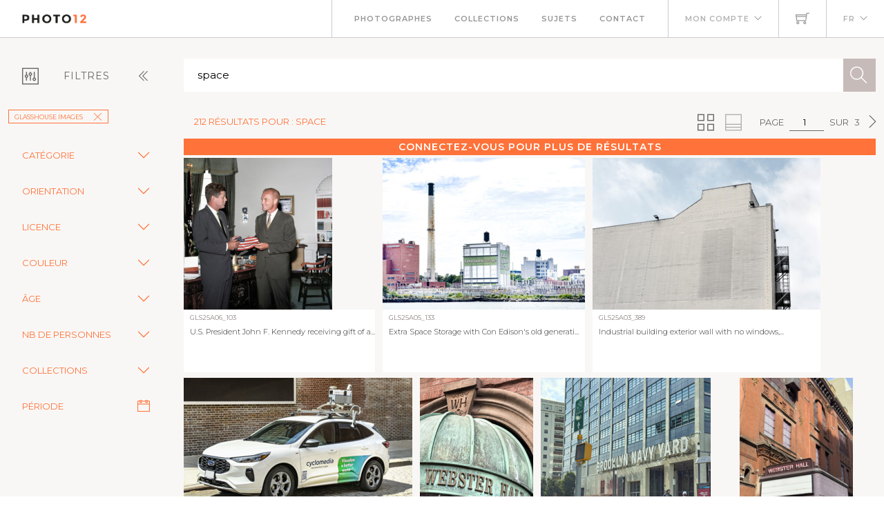

--- FILE ---
content_type: text/html; charset=utf-8
request_url: https://www.photo12.com/fr/images?search=space&col=gls
body_size: 114182
content:
<!DOCTYPE html>
<html lang="FR">
<head>
    <base href="/" />
    <meta charset="utf-8" />
    <meta http-equiv="X-UA-Compatible" content="IE=edge" />
    <meta name="viewport" content="width=device-width, initial-scale=1.0" />
    <title>space - GlassHouse Images - Photo12</title>
            <link rel="canonical" href="https://www.photo12.com/fr/images?search=space&amp;col=gls" />
        <link href='/css/fa.min.css?7g2x1&amp;v=h20CPZ0QyXlBuAw7A-KluUYx_3pK-c7lYEpqLTlxjYQ' rel='stylesheet'>
        <link href='/css/bootstrap.min.css?7g2x1&amp;v=wLz3iY_cO4e6vKZ4zRmo4-9XDpMcgKOvv_zEU3OMlRo' rel='stylesheet'>
        <link rel="icon" type="image/png" href="/img/faviconp12.sxiixckweo.png" />
        <link href="/css/themify-icons.min.css?7g2x1&amp;v=DBF2OaOKkDUQxp7LXKIpqHjOORAWgCiCMVqEK8E4FvI" rel="stylesheet" type="text/css" media="all" />
        <link href="/css/flexslider.css?7g2x1" rel="stylesheet" type="text/css" media="all" />
        <link href="/css/lightbox.css?7g2x1" rel="stylesheet" type="text/css" media="all" />
        <link href="/css/theme.css?7g2x1" rel="stylesheet" type="text/css" media="all" />
        <link href="/css/toastr.min.css?7g2x1" rel="stylesheet" type="text/css" media="all" />
        <link href="//fonts.googleapis.com/css?family=Montserrat:300,400,600,700" rel="stylesheet" type="text/css" />
        <link href='/css/custom.css?7g2x1' rel='stylesheet'>
        <link href='/css/p12.css?7g2x1' rel='stylesheet'>
    

    <script async src="https://www.googletagmanager.com/gtag/js?id=UA-17690445-1"></script>
    <script>
        window.dataLayer = window.dataLayer || [];
        function gtag() { dataLayer.push(arguments); }
        gtag('js', new Date());
        gtag('config', 'UA-17690445-1');
    </script>

        <script src="/js/jquery-3.5.1.min.js?7g2x1"></script>
        <script src="/js/jr_razor.js?7g2x1"></script>
    <script>
        Set_User_State('132079039157137.0.0');
        Context_Refresh = function (Count) { Update_Basket_Count(Count) };
    </script>
    <meta name="description" content="Recherche d&#x27;images multi-crit&#xE8;re" />


</head>
<body id="BODY" class="FR IMAGES">
    <div id="Warning_Div"></div>
    <script>
        var User_Is_Connected = false;
        var User_Lang = "FR";
        var User_Id = 0;
        function Check_Connected() {
            if (User_Is_Connected) return true;
            Open_Login_Form();
            return false;
        }
    </script>
    
<div class="nav-container">
    <nav class="absolute" data-fixed-at="100">
        <div class="nav-bar">
            <div class="module left baseli">
                <a href="/fr">
                    <img class="logo logo-light" alt="logo photo12.com" src="/img/logo-light.png" />
                    <img class="logo logo-dark" alt="logo photo12.com" src="/img/logo-dark.png" />
                    <span class="baseline noir">AGENCE PHOTOGRAPHIQUE</span>
                </a>
            </div>
            <div class="module widget-handle mobile-toggle right d-lg-none">
                <i class="ti-menu"></i>
            </div>
            <div class="module-group right">
                <div class="module left">
                    <ul class="menu">
                        <li>
                            <a href="/fr/photographs">Photographes</a>
                        </li>
                        <li>
                            <a href="/fr/collections">Collections</a>
                        </li>
                        <li>
                            <a href="/fr/sujets">Sujets</a>
                        </li>
                        <li>
                            <a href="/fr/contact">Contact</a>
                        </li>
                    </ul>
                </div>
                <!--end of menu module-->
                <div class="module widget-handle left">
                    <ul class="menu">
                        <li class="has-dropdown">
                                <a onclick="Open_Login_Form()">Mon compte</a>
                        </li>
                    </ul>
                </div>
                <div class="module widget-handle cart-widget-handle left">
                    <a href="javascript:Open_Login_Form()" rel="nofollow">
                        <div class="cart" id="Basket_Icon">
                            <i class="ti-shopping-cart"></i>
                            <span id='Basket_Count' class="label number hidden">0</span>
                        </div>
                    </a>
                </div>
                <div class="module widget-handle language left">
                    <ul class="menu">
                        <li class="has-dropdown">
                            <a>FR</a>
                            <ul>
                                    <li><a href="/en" data-language="English"> English</a></li>
                            </ul>
                        </li>
                    </ul>
                </div>
            </div>
        </div>
    </nav>
</div>
<script>
    function Update_Basket_Count(Count) {
        $('#Basket_Count').html(Count);
        if (Count == 0) {
            $('#Basket_Count').addClass("hidden");
        } else {
            $('#Basket_Count').removeClass("hidden");
        }
    }
    $(document).ready(function () { Run_User_State_Check(); });
</script>
<div class="main-container">
    <section class="page-title-4"></section>
    <section class="bg-secondary">
        <div class="container-fluid">
            <div class="row" id="filter_div">
                <div class="col-2 toggle-filter">
                    <button class="btn" type="button" data-bs-toggle="collapse" data-bs-target="#Side_Filter" id="Toggle_Filter">
                        <i class="ti-panel"></i><span class="text-center">Filtres</span>
                        <i class="angle ti-angle-double-left"></i>
                    </button>
                </div>
                <div class="col" id="isearch_div">
                    <div class="halves form-accueil">
                        <input type="text" id="C_Search" class="mb0 recherche " onkeypress="Search_KeyPress()" value="space" placeholder="Recherche en fran&#xE7;ais ou en anglais" />
                        <button class="btn btn-lg btn-icon btn-filled" onclick="Search_Text()"><i class="ti-search"></i></button>
                    </div>
                </div>
            </div>
        </div>
        <div class="container-fluid">
            <div class="row">
                <div class="col-2 collapse collapse-horizontal show" id="Side_Filter">
                    <div class="row">
                        <div class="col-sm-12">
                            <ul class="tags float-start">
                                                    <li><a class='btn btn-sm filtre' onclick="Remove_Coll('gls')">GlassHouse Images<i class='ti-close'></i></a></li>

                            </ul>
                        </div>
                    </div>

                    <div class="row">
                        <div class="col-sm-12">
                            <div class="row rech-ligne-2">
                                    <div class="accordion" id="F_CAT">
                                        <div class="accordion-item">
                                            <div class="accordion-header">
                                                <div class="accordion-button collapsed" type="button" data-bs-toggle="collapse" data-bs-target="#Filter_CAT" aria-controls="Filter_CAT">
                                                    Cat&#xE9;gorie
                                                </div>
                                            </div>
                                            <div id="Filter_CAT" class="accordion-collapse collapse " data-bs-parent="#F_CAT">
                                                <div class="accordion-body d-flex flex-column">
                                                        <div>
                                                            <input class="form-check-input" type="checkbox" value="CIN" id=F_CAT_CIN  onchange="Search_Option('CAT', this)" >
                                                            <label class="form-check-label" for="F_CAT_CIN">Cin&#xE9;ma</label>
                                                        </div>
                                                        <div>
                                                            <input class="form-check-input" type="checkbox" value="CEL" id=F_CAT_CEL  onchange="Search_Option('CAT', this)" >
                                                            <label class="form-check-label" for="F_CAT_CEL">Personnalit&#xE9;s</label>
                                                        </div>
                                                        <div>
                                                            <input class="form-check-input" type="checkbox" value="HIS" id=F_CAT_HIS  onchange="Search_Option('CAT', this)" >
                                                            <label class="form-check-label" for="F_CAT_HIS">Histoire</label>
                                                        </div>
                                                        <div>
                                                            <input class="form-check-input" type="checkbox" value="ART" id=F_CAT_ART  onchange="Search_Option('CAT', this)" >
                                                            <label class="form-check-label" for="F_CAT_ART">Art</label>
                                                        </div>
                                                        <div>
                                                            <input class="form-check-input" type="checkbox" value="ILL" id=F_CAT_ILL  onchange="Search_Option('CAT', this)" >
                                                            <label class="form-check-label" for="F_CAT_ILL">Illustration</label>
                                                        </div>
                                                </div>
                                            </div>
                                        </div>
                                    </div>
                                    <div class="accordion" id="F_FMT">
                                        <div class="accordion-item">
                                            <div class="accordion-header">
                                                <div class="accordion-button collapsed" type="button" data-bs-toggle="collapse" data-bs-target="#Filter_FMT" aria-controls="Filter_FMT">
                                                    Orientation
                                                </div>
                                            </div>
                                            <div id="Filter_FMT" class="accordion-collapse collapse " data-bs-parent="#F_FMT">
                                                <div class="accordion-body d-flex flex-column">
                                                        <div>
                                                            <input class="form-check-input" type="checkbox" value="OV" id=F_FMT_OV  onchange="Search_Option('FMT', this)" >
                                                            <label class="form-check-label" for="F_FMT_OV">Vertical</label>
                                                        </div>
                                                        <div>
                                                            <input class="form-check-input" type="checkbox" value="OPV" id=F_FMT_OPV  onchange="Search_Option('FMT', this)" >
                                                            <label class="form-check-label" for="F_FMT_OPV">Pano. vertical</label>
                                                        </div>
                                                        <div>
                                                            <input class="form-check-input" type="checkbox" value="OH" id=F_FMT_OH  onchange="Search_Option('FMT', this)" >
                                                            <label class="form-check-label" for="F_FMT_OH">Horizontal</label>
                                                        </div>
                                                        <div>
                                                            <input class="form-check-input" type="checkbox" value="OPH" id=F_FMT_OPH  onchange="Search_Option('FMT', this)" >
                                                            <label class="form-check-label" for="F_FMT_OPH">Pano. horizontal</label>
                                                        </div>
                                                        <div>
                                                            <input class="form-check-input" type="checkbox" value="OC" id=F_FMT_OC  onchange="Search_Option('FMT', this)" >
                                                            <label class="form-check-label" for="F_FMT_OC">Carr&#xE9;</label>
                                                        </div>
                                                </div>
                                            </div>
                                        </div>
                                    </div>
                                    <div class="accordion" id="F_LIC">
                                        <div class="accordion-item">
                                            <div class="accordion-header">
                                                <div class="accordion-button collapsed" type="button" data-bs-toggle="collapse" data-bs-target="#Filter_LIC" aria-controls="Filter_LIC">
                                                    Licence
                                                </div>
                                            </div>
                                            <div id="Filter_LIC" class="accordion-collapse collapse " data-bs-parent="#F_LIC">
                                                <div class="accordion-body d-flex flex-column">
                                                        <div>
                                                            <input class="form-check-input" type="checkbox" value="RF" id=F_LIC_RF  onchange="Search_Option('LIC', this)" >
                                                            <label class="form-check-label" for="F_LIC_RF">Libre de droits</label>
                                                        </div>
                                                        <div>
                                                            <input class="form-check-input" type="checkbox" value="RM" id=F_LIC_RM  onchange="Search_Option('LIC', this)" >
                                                            <label class="form-check-label" for="F_LIC_RM">Droits g&#xE9;r&#xE9;s</label>
                                                        </div>
                                                        <div>
                                                            <input class="form-check-input" type="checkbox" value="MR" id=F_LIC_MR  onchange="Search_Option('LIC', this)" >
                                                            <label class="form-check-label" for="F_LIC_MR">Model release</label>
                                                        </div>
                                                        <div>
                                                            <input class="form-check-input" type="checkbox" value="PR" id=F_LIC_PR  onchange="Search_Option('LIC', this)" >
                                                            <label class="form-check-label" for="F_LIC_PR">Property release</label>
                                                        </div>
                                                </div>
                                            </div>
                                        </div>
                                    </div>
                                    <div class="accordion" id="F_STY">
                                        <div class="accordion-item">
                                            <div class="accordion-header">
                                                <div class="accordion-button collapsed" type="button" data-bs-toggle="collapse" data-bs-target="#Filter_STY" aria-controls="Filter_STY">
                                                    Couleur
                                                </div>
                                            </div>
                                            <div id="Filter_STY" class="accordion-collapse collapse " data-bs-parent="#F_STY">
                                                <div class="accordion-body d-flex flex-column">
                                                        <div>
                                                            <input class="form-check-input" type="checkbox" value="CC" id=F_STY_CC  onchange="Search_Option('STY', this)" >
                                                            <label class="form-check-label" for="F_STY_CC">Couleur</label>
                                                        </div>
                                                        <div>
                                                            <input class="form-check-input" type="checkbox" value="CN" id=F_STY_CN  onchange="Search_Option('STY', this)" >
                                                            <label class="form-check-label" for="F_STY_CN">Noir et blanc</label>
                                                        </div>
                                                </div>
                                            </div>
                                        </div>
                                    </div>
                                    <div class="accordion" id="F_AGE">
                                        <div class="accordion-item">
                                            <div class="accordion-header">
                                                <div class="accordion-button collapsed" type="button" data-bs-toggle="collapse" data-bs-target="#Filter_AGE" aria-controls="Filter_AGE">
                                                    &#xC2;ge
                                                </div>
                                            </div>
                                            <div id="Filter_AGE" class="accordion-collapse collapse " data-bs-parent="#F_AGE">
                                                <div class="accordion-body d-flex flex-column">
                                                        <div>
                                                            <input class="form-check-input" type="checkbox" value="APBEBE" id=F_AGE_APBEBE  onchange="Search_Option('AGE', this)" >
                                                            <label class="form-check-label" for="F_AGE_APBEBE">B&#xE9;b&#xE9;</label>
                                                        </div>
                                                        <div>
                                                            <input class="form-check-input" type="checkbox" value="APENF" id=F_AGE_APENF  onchange="Search_Option('AGE', this)" >
                                                            <label class="form-check-label" for="F_AGE_APENF">Enfant</label>
                                                        </div>
                                                        <div>
                                                            <input class="form-check-input" type="checkbox" value="APADO" id=F_AGE_APADO  onchange="Search_Option('AGE', this)" >
                                                            <label class="form-check-label" for="F_AGE_APADO">Adolescent</label>
                                                        </div>
                                                        <div>
                                                            <input class="form-check-input" type="checkbox" value="APADU" id=F_AGE_APADU  onchange="Search_Option('AGE', this)" >
                                                            <label class="form-check-label" for="F_AGE_APADU">Adulte</label>
                                                        </div>
                                                        <div>
                                                            <input class="form-check-input" type="checkbox" value="APSEN" id=F_AGE_APSEN  onchange="Search_Option('AGE', this)" >
                                                            <label class="form-check-label" for="F_AGE_APSEN">Senior</label>
                                                        </div>
                                                </div>
                                            </div>
                                        </div>
                                    </div>
                                    <div class="accordion" id="F_PRS">
                                        <div class="accordion-item">
                                            <div class="accordion-header">
                                                <div class="accordion-button collapsed" type="button" data-bs-toggle="collapse" data-bs-target="#Filter_PRS" aria-controls="Filter_PRS">
                                                    Nb de personnes
                                                </div>
                                            </div>
                                            <div id="Filter_PRS" class="accordion-collapse collapse " data-bs-parent="#F_PRS">
                                                <div class="accordion-body d-flex flex-column">
                                                        <div>
                                                            <input class="form-check-input" type="checkbox" value="NP0" id=F_PRS_NP0  onchange="Search_Option('PRS', this)" >
                                                            <label class="form-check-label" for="F_PRS_NP0">Aucune</label>
                                                        </div>
                                                        <div>
                                                            <input class="form-check-input" type="checkbox" value="NP1" id=F_PRS_NP1  onchange="Search_Option('PRS', this)" >
                                                            <label class="form-check-label" for="F_PRS_NP1">1</label>
                                                        </div>
                                                        <div>
                                                            <input class="form-check-input" type="checkbox" value="NP2" id=F_PRS_NP2  onchange="Search_Option('PRS', this)" >
                                                            <label class="form-check-label" for="F_PRS_NP2">2</label>
                                                        </div>
                                                        <div>
                                                            <input class="form-check-input" type="checkbox" value="NP3" id=F_PRS_NP3  onchange="Search_Option('PRS', this)" >
                                                            <label class="form-check-label" for="F_PRS_NP3">3</label>
                                                        </div>
                                                        <div>
                                                            <input class="form-check-input" type="checkbox" value="NP4" id=F_PRS_NP4  onchange="Search_Option('PRS', this)" >
                                                            <label class="form-check-label" for="F_PRS_NP4">4</label>
                                                        </div>
                                                        <div>
                                                            <input class="form-check-input" type="checkbox" value="NP5" id=F_PRS_NP5  onchange="Search_Option('PRS', this)" >
                                                            <label class="form-check-label" for="F_PRS_NP5">Plus</label>
                                                        </div>
                                                </div>
                                            </div>
                                        </div>
                                    </div>
                                    <div class="accordion" id="F_ENG">
                                        <div class="accordion-item">
                                            <div class="accordion-header">
                                                <div class="accordion-button collapsed" type="button" data-bs-toggle="collapse" data-bs-target="#Filter_ENG" aria-controls="Filter_ENG">
                                                    Collections
                                                </div>
                                            </div>
                                            <div id="Filter_ENG" class="accordion-collapse collapse " data-bs-parent="#F_ENG">
                                                <div class="accordion-body d-flex flex-column">
                                                        <div>
                                                            <input class="form-check-input" type="checkbox" value="P12" id=F_ENG_P12  onchange="Search_Option('ENG', this)" >
                                                            <label class="form-check-label" for="F_ENG_P12">Photo12</label>
                                                        </div>
                                                        <div>
                                                            <input class="form-check-input" type="checkbox" value="LMY" id=F_ENG_LMY  onchange="Search_Option('ENG', this)" >
                                                            <label class="form-check-label" for="F_ENG_LMY">Alamy</label>
                                                        </div>
                                                </div>
                                            </div>
                                        </div>
                                    </div>
                                <div class="accordion">
                                    <div class="accordion-item">
                                        <div class="accordion-button no-icon" type="button" onclick="Show_Modal('search_dates_modal')">
                                            <span>P&#xE9;riode</span>
                                            <i class="ti-calendar"></i>
                                        </div>
                                    </div>
                                </div>
                            </div>
                        </div>
                    </div>
                </div>
                <div class="col">
                    <div class="container-fluid p-0">
                        <div id="results_div">
                                
<div ID="P_Results">
        <div class="row">
            <div class="rech-ligne-result">
                <div class="resultats">
                        <h1>212 r&#xE9;sultats pour : space</h1>
                </div>
                <div style="display:inline-flex">
                        <div>
        <ul class="pagination-agence">
            <li>
                Page
            </li>
            <li>
                <div class="form-pagin">
                    <input type="text" class="input-pagin" placeholder="1" onkeypress="Page_KeyPress($(this).val())" onclick="this.focus()" form="none" value="1">
                </div>
            </li>
            <li>
                sur
            </li>
            <li>
                3
            </li>
                <li>
                    <button type="button" onclick="Goto_Page(2)"><i class="ti-angle-right"></i></button>
                </li>
        </ul>
                            <ul class="pagination-agence">
                                <li>
                                    <button type="button" onclick="Set_Page_Style(1)" ><i class="ti-view-grid double"></i></button>
                                </li>
                                <li></li>
                                <li>
                                    <button type="button" onclick="Set_Page_Style(0)" disabled><i class="ti-layout-accordion-merged double"></i></button>
                                </li>
                                <li></li>
                            </ul>
                        </div>
                </div>
            </div>
        </div>
            <div class="more-connected" onclick="Open_Login_Form()">Connectez-vous pour plus de r&#xE9;sultats</div>
        <!--GRILLE RECHERCHE-->
        <div class="row">
            <div class="col-sm-12 " id="pic-grid">
                <div class="grille-recherche1">
                        <div class="item-recherche pic-item" data-code="GLS25A06_103.JPG" zoom-data="GLS25A06_103.JPG">
        <a href="/fr/image/gls25a06_103" target="DETAIL" rel="nofollow">
        <div class="vign " style="min-width:146px">
            <img alt="U.S. President John F. Kennedy receiving gift of an American flag from astronaut Lieutenant Colonel" src="https://lres.photo12.com/th/t-gls25a06_103.jpg" height="220" loading="lazy" />

        </div>
        </a>
        <div class="inner" onclick="Check_Connected()">
            <div class="reference">
                GLS25A06_103
            </div>
            <div class="titre">
                <h2>U.S. President John F. Kennedy receiving gift of a...</h2>
            </div>
        </div>
</div>

                        <div class="item-recherche pic-item" data-code="GLS25A05_133.JPG" zoom-data="GLS25A05_133.JPG">
        <a href="/fr/image/gls25a05_133" target="DETAIL" rel="nofollow">
        <div class="vign " style="min-width:146px">
            <img alt="Extra Space Storage with Con Edison&#x27;s old generating station, soon to be its Brooklyn Clean Energy" src="https://lres.photo12.com/th/t-gls25a05_133.jpg" height="220" loading="lazy" />

        </div>
        </a>
        <div class="inner" onclick="Check_Connected()">
            <div class="reference">
                GLS25A05_133
            </div>
            <div class="titre">
                <h2>Extra Space Storage with Con Edison&#x27;s old generati...</h2>
            </div>
        </div>
</div>

                        <div class="item-recherche pic-item" data-code="GLS25A03_389.JPG" zoom-data="GLS25A03_389.JPG">
        <a href="/fr/image/gls25a03_389" target="DETAIL" rel="nofollow">
        <div class="vign " style="min-width:146px">
            <img alt="Industrial building exterior wall with no windows, 431 South Fairfax Avenue, Los Angeles" src="https://lres.photo12.com/th/t-gls25a03_389.jpg" height="220" loading="lazy" />

        </div>
        </a>
        <div class="inner" onclick="Check_Connected()">
            <div class="reference">
                GLS25A03_389
            </div>
            <div class="titre">
                <h2>Industrial building exterior wall with no windows,...</h2>
            </div>
        </div>
</div>

                        <div class="item-recherche pic-item" data-code="GLS25A03_443.JPG" zoom-data="GLS25A03_443.JPG">
        <a href="/fr/image/gls25a03_443" target="DETAIL" rel="nofollow">
        <div class="vign " style="min-width:146px">
            <img alt="Cyclomedia car with camera equipment on roof used for capturing visual data from public spaces, New York City" src="https://lres.photo12.com/th/t-gls25a03_443.jpg" height="220" loading="lazy" />

        </div>
        </a>
        <div class="inner" onclick="Check_Connected()">
            <div class="reference">
                GLS25A03_443
            </div>
            <div class="titre">
                <h2>Cyclomedia car with camera equipment on roof used ...</h2>
            </div>
        </div>
</div>

                        <div class="item-recherche pic-item" data-code="GLS25A03_408.JPG" zoom-data="GLS25A03_408.JPG">
        <a href="/fr/image/gls25a03_408" target="DETAIL" rel="nofollow">
        <div class="vign " style="min-width:146px">
            <img alt="Webster Hall, New York City" src="https://lres.photo12.com/th/t-gls25a03_408.jpg" height="220" loading="lazy" />

        </div>
        </a>
        <div class="inner" onclick="Check_Connected()">
            <div class="reference">
                GLS25A03_408
            </div>
            <div class="titre">
                <h2>Webster Hall, New York City</h2>
            </div>
        </div>
</div>

                        <div class="item-recherche pic-item" data-code="GLS25A03_310.JPG" zoom-data="GLS25A03_310.JPG">
        <a href="/fr/image/gls25a03_310" target="DETAIL" rel="nofollow">
        <div class="vign " style="min-width:146px">
            <img alt="Brooklyn Navy Yard, Building 77, building exterior and street scene, Brooklyn, New York City" src="https://lres.photo12.com/th/t-gls25a03_310.jpg" height="220" loading="lazy" />

        </div>
        </a>
        <div class="inner" onclick="Check_Connected()">
            <div class="reference">
                GLS25A03_310
            </div>
            <div class="titre">
                <h2>Brooklyn Navy Yard, Building 77, building exterior...</h2>
            </div>
        </div>
</div>

                        <div class="item-recherche pic-item" data-code="GLS25A03_407.JPG" zoom-data="GLS25A03_407.JPG">
        <a href="/fr/image/gls25a03_407" target="DETAIL" rel="nofollow">
        <div class="vign " style="min-width:146px">
            <img alt="Webster Hall, New York City" src="https://lres.photo12.com/th/t-gls25a03_407.jpg" height="220" loading="lazy" />

        </div>
        </a>
        <div class="inner" onclick="Check_Connected()">
            <div class="reference">
                GLS25A03_407
            </div>
            <div class="titre">
                <h2>Webster Hall, New York City</h2>
            </div>
        </div>
</div>

                        <div class="item-recherche pic-item" data-code="GLS25A03_460.JPG" zoom-data="GLS25A03_460.JPG">
        <a href="/fr/image/gls25a03_460" target="DETAIL" rel="nofollow">
        <div class="vign " style="min-width:146px">
            <img alt="Apple Store Training Space, Brooklyn, NY, USA" src="https://lres.photo12.com/th/t-gls25a03_460.jpg" height="220" loading="lazy" />

        </div>
        </a>
        <div class="inner" onclick="Check_Connected()">
            <div class="reference">
                GLS25A03_460
            </div>
            <div class="titre">
                <h2>Apple Store Training Space, Brooklyn, NY, USA</h2>
            </div>
        </div>
</div>

                        <div class="item-recherche pic-item" data-code="GLS25A03_277.JPG" zoom-data="GLS25A03_277.JPG">
        <a href="/fr/image/gls25a03_277" target="DETAIL" rel="nofollow">
        <div class="vign " style="min-width:146px">
            <img alt="Javits Center, rear building exterior detail, 12th Avenue, New York City" src="https://lres.photo12.com/th/t-gls25a03_277.jpg" height="220" loading="lazy" />

        </div>
        </a>
        <div class="inner" onclick="Check_Connected()">
            <div class="reference">
                GLS25A03_277
            </div>
            <div class="titre">
                <h2>Javits Center, rear building exterior detail, 12th...</h2>
            </div>
        </div>
</div>

                        <div class="item-recherche pic-item" data-code="GLS25A03_278.JPG" zoom-data="GLS25A03_278.JPG">
        <a href="/fr/image/gls25a03_278" target="DETAIL" rel="nofollow">
        <div class="vign " style="min-width:146px">
            <img alt="Javits Center, rear building exterior, 12th Avenue, New York City" src="https://lres.photo12.com/th/t-gls25a03_278.jpg" height="220" loading="lazy" />

        </div>
        </a>
        <div class="inner" onclick="Check_Connected()">
            <div class="reference">
                GLS25A03_278
            </div>
            <div class="titre">
                <h2>Javits Center, rear building exterior, 12th Avenue...</h2>
            </div>
        </div>
</div>

                        <div class="item-recherche pic-item" data-code="GLS25A04_150.JPG" zoom-data="GLS25A04_150.JPG">
        <a href="/fr/image/gls25a04_150" target="DETAIL" rel="nofollow">
        <div class="vign " style="min-width:146px">
            <img alt="Jazz at Lincoln Center sign attached to awning  at entrance to The Shops at Columbus Circle, Manhattan, New York City" src="https://lres.photo12.com/th/t-gls25a04_150.jpg" height="220" loading="lazy" />

        </div>
        </a>
        <div class="inner" onclick="Check_Connected()">
            <div class="reference">
                GLS25A04_150
            </div>
            <div class="titre">
                <h2>Jazz at Lincoln Center sign attached to awning  at...</h2>
            </div>
        </div>
</div>

                        <div class="item-recherche pic-item" data-code="GLS25A04_031.JPG" zoom-data="GLS25A04_031.JPG">
        <a href="/fr/image/gls25a04_031" target="DETAIL" rel="nofollow">
        <div class="vign " style="min-width:146px">
            <img alt="Equinox and WeWork, Boston" src="https://lres.photo12.com/th/t-gls25a04_031.jpg" height="220" loading="lazy" />

        </div>
        </a>
        <div class="inner" onclick="Check_Connected()">
            <div class="reference">
                GLS25A04_031
            </div>
            <div class="titre">
                <h2>Equinox and WeWork, Boston</h2>
            </div>
        </div>
</div>

                        <div class="item-recherche pic-item" data-code="GLS25A04_229.JPG" zoom-data="GLS25A04_229.JPG">
        <a href="/fr/image/gls25a04_229" target="DETAIL" rel="nofollow">
        <div class="vign " style="min-width:146px">
            <img alt="Low angle view of underside of vintage airplane, National Air and Space Museum, Washington, DC, USA" src="https://lres.photo12.com/th/t-gls25a04_229.jpg" height="220" loading="lazy" />

        </div>
        </a>
        <div class="inner" onclick="Check_Connected()">
            <div class="reference">
                GLS25A04_229
            </div>
            <div class="titre">
                <h2>Low angle view of underside of vintage airplane, N...</h2>
            </div>
        </div>
</div>

                        <div class="item-recherche pic-item" data-code="GLS25A02_460.JPG" zoom-data="GLS25A02_460.JPG">
        <a href="/fr/image/gls25a02_460" target="DETAIL" rel="nofollow">
        <div class="vign " style="min-width:146px">
            <img alt="Field of invasive Mustard plants in bloom, Upper Las Virgenes Canyon Open Space Preserve, Calabasas, California, USA" src="https://lres.photo12.com/th/t-gls25a02_460.jpg" height="220" loading="lazy" />

        </div>
        </a>
        <div class="inner" onclick="Check_Connected()">
            <div class="reference">
                GLS25A02_460
            </div>
            <div class="titre">
                <h2>Field of invasive Mustard plants in bloom, Upper L...</h2>
            </div>
        </div>
</div>

                        <div class="item-recherche pic-item" data-code="GLS25A02_459.JPG" zoom-data="GLS25A02_459.JPG">
        <a href="/fr/image/gls25a02_459" target="DETAIL" rel="nofollow">
        <div class="vign " style="min-width:146px">
            <img alt="Field of invasive Mustard plants in bloom, Upper Las Virgenes Canyon Open Space Preserve, Calabasas, California, USA" src="https://lres.photo12.com/th/t-gls25a02_459.jpg" height="220" loading="lazy" />

        </div>
        </a>
        <div class="inner" onclick="Check_Connected()">
            <div class="reference">
                GLS25A02_459
            </div>
            <div class="titre">
                <h2>Field of invasive Mustard plants in bloom, Upper L...</h2>
            </div>
        </div>
</div>

                        <div class="item-recherche pic-item" data-code="GLS25A02_171.JPG" zoom-data="GLS25A02_171.JPG">
        <a href="/fr/image/gls25a02_171" target="DETAIL" rel="nofollow">
        <div class="vign " style="min-width:146px">
            <img alt="Mets House NYC, pop-up store and activities space, building exterior, New York City, New York, USA" src="https://lres.photo12.com/th/t-gls25a02_171.jpg" height="220" loading="lazy" />

        </div>
        </a>
        <div class="inner" onclick="Check_Connected()">
            <div class="reference">
                GLS25A02_171
            </div>
            <div class="titre">
                <h2>Mets House NYC, pop-up store and activities space,...</h2>
            </div>
        </div>
</div>

                        <div class="item-recherche pic-item" data-code="GLS25A02_170.JPG" zoom-data="GLS25A02_170.JPG">
        <a href="/fr/image/gls25a02_170" target="DETAIL" rel="nofollow">
        <div class="vign " style="min-width:146px">
            <img alt="Mets House NYC, pop-up store and activities space, building exterior detail of blue &amp; orange logo," src="https://lres.photo12.com/th/t-gls25a02_170.jpg" height="220" loading="lazy" />

        </div>
        </a>
        <div class="inner" onclick="Check_Connected()">
            <div class="reference">
                GLS25A02_170
            </div>
            <div class="titre">
                <h2>Mets House NYC, pop-up store and activities space,...</h2>
            </div>
        </div>
</div>

                        <div class="item-recherche pic-item" data-code="GLS25A02_079.JPG" zoom-data="GLS25A02_079.JPG">
        <a href="/fr/image/gls25a02_079" target="DETAIL" rel="nofollow">
        <div class="vign " style="min-width:146px">
            <img alt="Music concert, Brooklyn Steel, Williamsburg, Brooklyn, New York, USA" src="https://lres.photo12.com/th/t-gls25a02_079.jpg" height="220" loading="lazy" />

        </div>
        </a>
        <div class="inner" onclick="Check_Connected()">
            <div class="reference">
                GLS25A02_079
            </div>
            <div class="titre">
                <h2>Music concert, Brooklyn Steel, Williamsburg, Brook...</h2>
            </div>
        </div>
</div>

                        <div class="item-recherche pic-item" data-code="GLS25A02_169.JPG" zoom-data="GLS25A02_169.JPG">
        <a href="/fr/image/gls25a02_169" target="DETAIL" rel="nofollow">
        <div class="vign " style="min-width:146px">
            <img alt="Mets House NYC, pop-up store and activities space, building exterior detail of blue and orange" src="https://lres.photo12.com/th/t-gls25a02_169.jpg" height="220" loading="lazy" />

        </div>
        </a>
        <div class="inner" onclick="Check_Connected()">
            <div class="reference">
                GLS25A02_169
            </div>
            <div class="titre">
                <h2>Mets House NYC, pop-up store and activities space,...</h2>
            </div>
        </div>
</div>

                        <div class="item-recherche pic-item" data-code="GLS25A02_168.JPG" zoom-data="GLS25A02_168.JPG">
        <a href="/fr/image/gls25a02_168" target="DETAIL" rel="nofollow">
        <div class="vign " style="min-width:146px">
            <img alt="Mets House NYC, pop-up store and activities space, building exterior detail of orange and blue" src="https://lres.photo12.com/th/t-gls25a02_168.jpg" height="220" loading="lazy" />

        </div>
        </a>
        <div class="inner" onclick="Check_Connected()">
            <div class="reference">
                GLS25A02_168
            </div>
            <div class="titre">
                <h2>Mets House NYC, pop-up store and activities space,...</h2>
            </div>
        </div>
</div>

                        <div class="item-recherche pic-item" data-code="GLS25A02_154.JPG" zoom-data="GLS25A02_154.JPG">
        <a href="/fr/image/gls25a02_154" target="DETAIL" rel="nofollow">
        <div class="vign " style="min-width:146px">
            <img alt="Capital One Cafe, building exterior and company sign, New York City, New York, USA" src="https://lres.photo12.com/th/t-gls25a02_154.jpg" height="220" loading="lazy" />

        </div>
        </a>
        <div class="inner" onclick="Check_Connected()">
            <div class="reference">
                GLS25A02_154
            </div>
            <div class="titre">
                <h2>Capital One Cafe, building exterior and company si...</h2>
            </div>
        </div>
</div>

                        <div class="item-recherche pic-item" data-code="GLS25A02_155.JPG" zoom-data="GLS25A02_155.JPG">
        <a href="/fr/image/gls25a02_155" target="DETAIL" rel="nofollow">
        <div class="vign " style="min-width:146px">
            <img alt="Capital One Cafe, building exterior and company sign, New York City, New York, USA" src="https://lres.photo12.com/th/t-gls25a02_155.jpg" height="220" loading="lazy" />

        </div>
        </a>
        <div class="inner" onclick="Check_Connected()">
            <div class="reference">
                GLS25A02_155
            </div>
            <div class="titre">
                <h2>Capital One Cafe, building exterior and company si...</h2>
            </div>
        </div>
</div>

                        <div class="item-recherche pic-item" data-code="GLS25A02_062.JPG" zoom-data="GLS25A02_062.JPG">
        <a href="/fr/image/gls25a02_062" target="DETAIL" rel="nofollow">
        <div class="vign " style="min-width:146px">
            <img alt="Packed Suitcase" src="https://lres.photo12.com/th/t-gls25a02_062.jpg" height="220" loading="lazy" />

        </div>
        </a>
        <div class="inner" onclick="Check_Connected()">
            <div class="reference">
                GLS25A02_062
            </div>
            <div class="titre">
                <h2>Packed Suitcase</h2>
            </div>
        </div>
</div>

                        <div class="item-recherche pic-item" data-code="GLS25A02_115.JPG" zoom-data="GLS25A02_115.JPG">
        <a href="/fr/image/gls25a02_115" target="DETAIL" rel="nofollow">
        <div class="vign " style="min-width:146px">
            <img alt="Capital One Cafe, building exterior and company sign, New York City, New York, USA" src="https://lres.photo12.com/th/t-gls25a02_115.jpg" height="220" loading="lazy" />

        </div>
        </a>
        <div class="inner" onclick="Check_Connected()">
            <div class="reference">
                GLS25A02_115
            </div>
            <div class="titre">
                <h2>Capital One Cafe, building exterior and company si...</h2>
            </div>
        </div>
</div>

                        <div class="item-recherche pic-item" data-code="GLS25A02_114.JPG" zoom-data="GLS25A02_114.JPG">
        <a href="/fr/image/gls25a02_114" target="DETAIL" rel="nofollow">
        <div class="vign " style="min-width:146px">
            <img alt="Capital One Cafe, close-up of building exterior and company sign, New York City, New York, USA" src="https://lres.photo12.com/th/t-gls25a02_114.jpg" height="220" loading="lazy" />

        </div>
        </a>
        <div class="inner" onclick="Check_Connected()">
            <div class="reference">
                GLS25A02_114
            </div>
            <div class="titre">
                <h2>Capital One Cafe, close-up of building exterior an...</h2>
            </div>
        </div>
</div>

                        <div class="item-recherche pic-item" data-code="GLS25A02_153.JPG" zoom-data="GLS25A02_153.JPG">
        <a href="/fr/image/gls25a02_153" target="DETAIL" rel="nofollow">
        <div class="vign " style="min-width:146px">
            <img alt="Capital One Cafe, building exterior and sidewalk scene, New York City, New York, USA" src="https://lres.photo12.com/th/t-gls25a02_153.jpg" height="220" loading="lazy" />

        </div>
        </a>
        <div class="inner" onclick="Check_Connected()">
            <div class="reference">
                GLS25A02_153
            </div>
            <div class="titre">
                <h2>Capital One Cafe, building exterior and sidewalk s...</h2>
            </div>
        </div>
</div>

                        <div class="item-recherche pic-item" data-code="GLS25A02_152.JPG" zoom-data="GLS25A02_152.JPG">
        <a href="/fr/image/gls25a02_152" target="DETAIL" rel="nofollow">
        <div class="vign " style="min-width:146px">
            <img alt="Capital One Cafe, building exterior and company sign, New York City, New York, USA" src="https://lres.photo12.com/th/t-gls25a02_152.jpg" height="220" loading="lazy" />

        </div>
        </a>
        <div class="inner" onclick="Check_Connected()">
            <div class="reference">
                GLS25A02_152
            </div>
            <div class="titre">
                <h2>Capital One Cafe, building exterior and company si...</h2>
            </div>
        </div>
</div>

                        <div class="item-recherche pic-item" data-code="GLS25A02_083.JPG" zoom-data="GLS25A02_083.JPG">
        <a href="/fr/image/gls25a02_083" target="DETAIL" rel="nofollow">
        <div class="vign " style="min-width:146px">
            <img alt="Idles Concert at Forest Hills Stadium, Queens, NY, USA" src="https://lres.photo12.com/th/t-gls25a02_083.jpg" height="220" loading="lazy" />

        </div>
        </a>
        <div class="inner" onclick="Check_Connected()">
            <div class="reference">
                GLS25A02_083
            </div>
            <div class="titre">
                <h2>Idles Concert at Forest Hills Stadium, Queens, NY,...</h2>
            </div>
        </div>
</div>

                        <div class="item-recherche pic-item" data-code="GLS25A02_173.JPG" zoom-data="GLS25A02_173.JPG">
        <a href="/fr/image/gls25a02_173" target="DETAIL" rel="nofollow">
        <div class="vign " style="min-width:146px">
            <img alt="Mets House NYC, pop-up store and activities space, building exterior with group of people standing" src="https://lres.photo12.com/th/t-gls25a02_173.jpg" height="220" loading="lazy" />

        </div>
        </a>
        <div class="inner" onclick="Check_Connected()">
            <div class="reference">
                GLS25A02_173
            </div>
            <div class="titre">
                <h2>Mets House NYC, pop-up store and activities space,...</h2>
            </div>
        </div>
</div>

                        <div class="item-recherche pic-item" data-code="GLS25A02_172.JPG" zoom-data="GLS25A02_172.JPG">
        <a href="/fr/image/gls25a02_172" target="DETAIL" rel="nofollow">
        <div class="vign " style="min-width:146px">
            <img alt="Mets House NYC, pop-up store and activities space, building exterior detail of orange and blue" src="https://lres.photo12.com/th/t-gls25a02_172.jpg" height="220" loading="lazy" />

        </div>
        </a>
        <div class="inner" onclick="Check_Connected()">
            <div class="reference">
                GLS25A02_172
            </div>
            <div class="titre">
                <h2>Mets House NYC, pop-up store and activities space,...</h2>
            </div>
        </div>
</div>

                        <div class="item-recherche pic-item" data-code="GLS25A01_044.JPG" zoom-data="GLS25A01_044.JPG">
        <a href="/fr/image/gls25a01_044" target="DETAIL" rel="nofollow">
        <div class="vign " style="min-width:146px">
            <img alt="Handmade items and honey at Farmers Market" src="https://lres.photo12.com/th/t-gls25a01_044.jpg" height="220" loading="lazy" />

        </div>
        </a>
        <div class="inner" onclick="Check_Connected()">
            <div class="reference">
                GLS25A01_044
            </div>
            <div class="titre">
                <h2>Handmade items and honey at Farmers Market</h2>
            </div>
        </div>
</div>

                        <div class="item-recherche pic-item" data-code="GLS24A05_211.JPG" zoom-data="GLS24A05_211.JPG">
        <a href="/fr/image/gls24a05_211" target="DETAIL" rel="nofollow">
        <div class="vign " style="min-width:146px">
            <img alt="Brooklyn Navy Yard, Building 77, building exterior, Brooklyn, New York City, New York, USA" src="https://lres.photo12.com/th/t-gls24a05_211.jpg" height="220" loading="lazy" />

        </div>
        </a>
        <div class="inner" onclick="Check_Connected()">
            <div class="reference">
                GLS24A05_211
            </div>
            <div class="titre">
                <h2>Brooklyn Navy Yard, Building 77, building exterior...</h2>
            </div>
        </div>
</div>

                        <div class="item-recherche pic-item" data-code="GLS24A05_210.JPG" zoom-data="GLS24A05_210.JPG">
        <a href="/fr/image/gls24a05_210" target="DETAIL" rel="nofollow">
        <div class="vign " style="min-width:146px">
            <img alt="Brooklyn Navy Yard, Building 77, building exterior, Brooklyn, New York City, New York, USA" src="https://lres.photo12.com/th/t-gls24a05_210.jpg" height="220" loading="lazy" />

        </div>
        </a>
        <div class="inner" onclick="Check_Connected()">
            <div class="reference">
                GLS24A05_210
            </div>
            <div class="titre">
                <h2>Brooklyn Navy Yard, Building 77, building exterior...</h2>
            </div>
        </div>
</div>

                        <div class="item-recherche pic-item" data-code="GLS24A05_312.JPG" zoom-data="GLS24A05_312.JPG">
        <a href="/fr/image/gls24a05_312" target="DETAIL" rel="nofollow">
        <div class="vign " style="min-width:146px">
            <img alt="Convene, premium office and event space, building exterior and company sign, New York City, New" src="https://lres.photo12.com/th/t-gls24a05_312.jpg" height="220" loading="lazy" />

        </div>
        </a>
        <div class="inner" onclick="Check_Connected()">
            <div class="reference">
                GLS24A05_312
            </div>
            <div class="titre">
                <h2>Convene, premium office and event space, building ...</h2>
            </div>
        </div>
</div>

                        <div class="item-recherche pic-item" data-code="GLS24A04_161.JPG" zoom-data="GLS24A04_161.JPG">
        <a href="/fr/image/gls24a04_161" target="DETAIL" rel="nofollow">
        <div class="vign " style="min-width:146px">
            <img alt="U.S. President John F. Kennedy and U.S. Vice President Lyndon Johnson (background, right)" src="https://lres.photo12.com/th/t-gls24a04_161.jpg" height="220" loading="lazy" />

        </div>
        </a>
        <div class="inner" onclick="Check_Connected()">
            <div class="reference">
                GLS24A04_161
            </div>
            <div class="titre">
                <h2>U.S. President John F. Kennedy and U.S. Vice Presi...</h2>
            </div>
        </div>
</div>

                        <div class="item-recherche pic-item" data-code="GLS24A04_130.JPG" zoom-data="GLS24A04_130.JPG">
        <a href="/fr/image/gls24a04_130" target="DETAIL" rel="nofollow">
        <div class="vign " style="min-width:146px">
            <img alt="U.S. President John F. Kennedy standing with astronaut John H. Glenn, Jr., Oval Office, White" src="https://lres.photo12.com/th/t-gls24a04_130.jpg" height="220" loading="lazy" />

        </div>
        </a>
        <div class="inner" onclick="Check_Connected()">
            <div class="reference">
                GLS24A04_130
            </div>
            <div class="titre">
                <h2>U.S. President John F. Kennedy standing with astro...</h2>
            </div>
        </div>
</div>

                        <div class="item-recherche pic-item" data-code="GLS24A04_153.JPG" zoom-data="GLS24A04_153.JPG">
        <a href="/fr/image/gls24a04_153" target="DETAIL" rel="nofollow">
        <div class="vign " style="min-width:146px">
            <img alt="U.S. President John F. Kennedy delivering remarks following tour, with U.S. Vice President Lyndon" src="https://lres.photo12.com/th/t-gls24a04_153.jpg" height="220" loading="lazy" />

        </div>
        </a>
        <div class="inner" onclick="Check_Connected()">
            <div class="reference">
                GLS24A04_153
            </div>
            <div class="titre">
                <h2>U.S. President John F. Kennedy delivering remarks ...</h2>
            </div>
        </div>
</div>

                        <div class="item-recherche pic-item" data-code="GLS24A04_163.JPG" zoom-data="GLS24A04_163.JPG">
        <a href="/fr/image/gls24a04_163" target="DETAIL" rel="nofollow">
        <div class="vign " style="min-width:146px">
            <img alt="U.S. President John F. Kennedy visiting with astronaut Commander Walter M. Schirra (back to" src="https://lres.photo12.com/th/t-gls24a04_163.jpg" height="220" loading="lazy" />

        </div>
        </a>
        <div class="inner" onclick="Check_Connected()">
            <div class="reference">
                GLS24A04_163
            </div>
            <div class="titre">
                <h2>U.S. President John F. Kennedy visiting with astro...</h2>
            </div>
        </div>
</div>

                        <div class="item-recherche pic-item" data-code="GLS24A04_162.JPG" zoom-data="GLS24A04_162.JPG">
        <a href="/fr/image/gls24a04_162" target="DETAIL" rel="nofollow">
        <div class="vign " style="min-width:146px">
            <img alt="U.S. President John F. Kennedy visiting with astronaut Lieutenant Colonel John H. Glenn, Jr." src="https://lres.photo12.com/th/t-gls24a04_162.jpg" height="220" loading="lazy" />

        </div>
        </a>
        <div class="inner" onclick="Check_Connected()">
            <div class="reference">
                GLS24A04_162
            </div>
            <div class="titre">
                <h2>U.S. President John F. Kennedy visiting with astro...</h2>
            </div>
        </div>
</div>

                        <div class="item-recherche pic-item" data-code="GLS24A03_184.JPG" zoom-data="GLS24A03_184.JPG">
        <a href="/fr/image/gls24a03_184" target="DETAIL" rel="nofollow">
        <div class="vign " style="min-width:146px">
            <img alt="Mona McKinnon, on-set of the film, &quot;Plan 9 From Outer Space&quot;, Distributors Corporation of America," src="https://lres.photo12.com/th/t-gls24a03_184.jpg" height="220" loading="lazy" />

        </div>
        </a>
        <div class="inner" onclick="Check_Connected()">
            <div class="reference">
                GLS24A03_184
            </div>
            <div class="titre">
                <h2>Mona McKinnon, on-set of the film, &quot;Plan 9 From Ou...</h2>
            </div>
        </div>
</div>

                        <div class="item-recherche pic-item" data-code="GLS24A03_399.JPG" zoom-data="GLS24A03_399.JPG">
        <a href="/fr/image/gls24a03_399" target="DETAIL" rel="nofollow">
        <div class="vign " style="min-width:146px">
            <img alt="Tesla electric vehicle charging station, Connecticut, USA" src="https://lres.photo12.com/th/t-gls24a03_399.jpg" height="220" loading="lazy" />

        </div>
        </a>
        <div class="inner" onclick="Check_Connected()">
            <div class="reference">
                GLS24A03_399
            </div>
            <div class="titre">
                <h2>Tesla electric vehicle charging station, Connectic...</h2>
            </div>
        </div>
</div>

                        <div class="item-recherche pic-item" data-code="GLS24A03_400.JPG" zoom-data="GLS24A03_400.JPG">
        <a href="/fr/image/gls24a03_400" target="DETAIL" rel="nofollow">
        <div class="vign " style="min-width:146px">
            <img alt="Tesla electric vehicle charging stations, Connecticut, USA" src="https://lres.photo12.com/th/t-gls24a03_400.jpg" height="220" loading="lazy" />

        </div>
        </a>
        <div class="inner" onclick="Check_Connected()">
            <div class="reference">
                GLS24A03_400
            </div>
            <div class="titre">
                <h2>Tesla electric vehicle charging stations, Connecti...</h2>
            </div>
        </div>
</div>

                        <div class="item-recherche pic-item" data-code="GLS24A04_036.JPG" zoom-data="GLS24A04_036.JPG">
        <a href="/fr/image/gls24a04_036" target="DETAIL" rel="nofollow">
        <div class="vign " style="min-width:146px">
            <img alt="Barclays Center and street scene, Brooklyn, New York City, New York, USA" src="https://lres.photo12.com/th/t-gls24a04_036.jpg" height="220" loading="lazy" />

        </div>
        </a>
        <div class="inner" onclick="Check_Connected()">
            <div class="reference">
                GLS24A04_036
            </div>
            <div class="titre">
                <h2>Barclays Center and street scene, Brooklyn, New Yo...</h2>
            </div>
        </div>
</div>

                        <div class="item-recherche pic-item" data-code="GLS24A03_493.JPG" zoom-data="GLS24A03_493.JPG">
        <a href="/fr/image/gls24a03_493" target="DETAIL" rel="nofollow">
        <div class="vign " style="min-width:146px">
            <img alt="Barclays Center, Brooklyn, New York City, New York, USA" src="https://lres.photo12.com/th/t-gls24a03_493.jpg" height="220" loading="lazy" />

        </div>
        </a>
        <div class="inner" onclick="Check_Connected()">
            <div class="reference">
                GLS24A03_493
            </div>
            <div class="titre">
                <h2>Barclays Center, Brooklyn, New York City, New York...</h2>
            </div>
        </div>
</div>

                        <div class="item-recherche pic-item" data-code="GLS24A04_037.JPG" zoom-data="GLS24A04_037.JPG">
        <a href="/fr/image/gls24a04_037" target="DETAIL" rel="nofollow">
        <div class="vign " style="min-width:146px">
            <img alt="Barclays Center, Brooklyn, New York City, New York, USA" src="https://lres.photo12.com/th/t-gls24a04_037.jpg" height="220" loading="lazy" />

        </div>
        </a>
        <div class="inner" onclick="Check_Connected()">
            <div class="reference">
                GLS24A04_037
            </div>
            <div class="titre">
                <h2>Barclays Center, Brooklyn, New York City, New York...</h2>
            </div>
        </div>
</div>

                        <div class="item-recherche pic-item" data-code="GLS24A03_494.JPG" zoom-data="GLS24A03_494.JPG">
        <a href="/fr/image/gls24a03_494" target="DETAIL" rel="nofollow">
        <div class="vign " style="min-width:146px">
            <img alt="Barclays Center, Brooklyn, New York City, New York, USA" src="https://lres.photo12.com/th/t-gls24a03_494.jpg" height="220" loading="lazy" />

        </div>
        </a>
        <div class="inner" onclick="Check_Connected()">
            <div class="reference">
                GLS24A03_494
            </div>
            <div class="titre">
                <h2>Barclays Center, Brooklyn, New York City, New York...</h2>
            </div>
        </div>
</div>

                        <div class="item-recherche pic-item" data-code="GLS24A03_477.JPG" zoom-data="GLS24A03_477.JPG">
        <a href="/fr/image/gls24a03_477" target="DETAIL" rel="nofollow">
        <div class="vign " style="min-width:146px">
            <img alt="WeWork co-working office space, building exterior, SoHo, New York City, New York, USA" src="https://lres.photo12.com/th/t-gls24a03_477.jpg" height="220" loading="lazy" />

        </div>
        </a>
        <div class="inner" onclick="Check_Connected()">
            <div class="reference">
                GLS24A03_477
            </div>
            <div class="titre">
                <h2>WeWork co-working office space, building exterior,...</h2>
            </div>
        </div>
</div>

                        <div class="item-recherche pic-item" data-code="GLS24A03_336.JPG" zoom-data="GLS24A03_336.JPG">
        <a href="/fr/image/gls24a03_336" target="DETAIL" rel="nofollow">
        <div class="vign " style="min-width:146px">
            <img alt="Brooklyn Navy Yard Building 77, building exterior at night, Brooklyn, New York City, New York, USA" src="https://lres.photo12.com/th/t-gls24a03_336.jpg" height="220" loading="lazy" />

        </div>
        </a>
        <div class="inner" onclick="Check_Connected()">
            <div class="reference">
                GLS24A03_336
            </div>
            <div class="titre">
                <h2>Brooklyn Navy Yard Building 77, building exterior ...</h2>
            </div>
        </div>
</div>

                        <div class="item-recherche pic-item" data-code="GLS24A03_401.JPG" zoom-data="GLS24A03_401.JPG">
        <a href="/fr/image/gls24a03_401" target="DETAIL" rel="nofollow">
        <div class="vign " style="min-width:146px">
            <img alt="Tesla electric vehicle charging stations, Connecticut, USA" src="https://lres.photo12.com/th/t-gls24a03_401.jpg" height="220" loading="lazy" />

        </div>
        </a>
        <div class="inner" onclick="Check_Connected()">
            <div class="reference">
                GLS24A03_401
            </div>
            <div class="titre">
                <h2>Tesla electric vehicle charging stations, Connecti...</h2>
            </div>
        </div>
</div>

                        <div class="item-recherche pic-item" data-code="GLS24A03_324.JPG" zoom-data="GLS24A03_324.JPG">
        <a href="/fr/image/gls24a03_324" target="DETAIL" rel="nofollow">
        <div class="vign " style="min-width:146px">
            <img alt="Convene, premium office and event space, building exterior and company sign, New York City, New" src="https://lres.photo12.com/th/t-gls24a03_324.jpg" height="220" loading="lazy" />

        </div>
        </a>
        <div class="inner" onclick="Check_Connected()">
            <div class="reference">
                GLS24A03_324
            </div>
            <div class="titre">
                <h2>Convene, premium office and event space, building ...</h2>
            </div>
        </div>
</div>

                        <div class="item-recherche pic-item" data-code="GLS24A03_275.JPG" zoom-data="GLS24A03_275.JPG">
        <a href="/fr/image/gls24a03_275" target="DETAIL" rel="nofollow">
        <div class="vign " style="min-width:146px">
            <img alt="Convene, premium office and event space, lobby entrance, 530 Fifth Avenue, New York City, New York," src="https://lres.photo12.com/th/t-gls24a03_275.jpg" height="220" loading="lazy" />

        </div>
        </a>
        <div class="inner" onclick="Check_Connected()">
            <div class="reference">
                GLS24A03_275
            </div>
            <div class="titre">
                <h2>Convene, premium office and event space, lobby ent...</h2>
            </div>
        </div>
</div>

                        <div class="item-recherche pic-item" data-code="GLS24A03_276.JPG" zoom-data="GLS24A03_276.JPG">
        <a href="/fr/image/gls24a03_276" target="DETAIL" rel="nofollow">
        <div class="vign " style="min-width:146px">
            <img alt="Convene, premium office and event space, interior office view, 530 Fifth Avenue, New York City, New" src="https://lres.photo12.com/th/t-gls24a03_276.jpg" height="220" loading="lazy" />

        </div>
        </a>
        <div class="inner" onclick="Check_Connected()">
            <div class="reference">
                GLS24A03_276
            </div>
            <div class="titre">
                <h2>Convene, premium office and event space, interior ...</h2>
            </div>
        </div>
</div>

                        <div class="item-recherche pic-item" data-code="GLS24A04_038.JPG" zoom-data="GLS24A04_038.JPG">
        <a href="/fr/image/gls24a04_038" target="DETAIL" rel="nofollow">
        <div class="vign " style="min-width:146px">
            <img alt="Barclays Center at night, Brooklyn, New York City, New York, USA" src="https://lres.photo12.com/th/t-gls24a04_038.jpg" height="220" loading="lazy" />

        </div>
        </a>
        <div class="inner" onclick="Check_Connected()">
            <div class="reference">
                GLS24A04_038
            </div>
            <div class="titre">
                <h2>Barclays Center at night, Brooklyn, New York City,...</h2>
            </div>
        </div>
</div>

                        <div class="item-recherche pic-item" data-code="GLS24A04_039.JPG" zoom-data="GLS24A04_039.JPG">
        <a href="/fr/image/gls24a04_039" target="DETAIL" rel="nofollow">
        <div class="vign " style="min-width:146px">
            <img alt="Barclays Center and street scene at night, Brooklyn, New York City, New York, USA" src="https://lres.photo12.com/th/t-gls24a04_039.jpg" height="220" loading="lazy" />

        </div>
        </a>
        <div class="inner" onclick="Check_Connected()">
            <div class="reference">
                GLS24A04_039
            </div>
            <div class="titre">
                <h2>Barclays Center and street scene at night, Brookly...</h2>
            </div>
        </div>
</div>

                        <div class="item-recherche pic-item" data-code="GLS24A03_316.JPG" zoom-data="GLS24A03_316.JPG">
        <a href="/fr/image/gls24a03_316" target="DETAIL" rel="nofollow">
        <div class="vign " style="min-width:146px">
            <img alt="Retail space for rent sign, 529 Fifth Avenue, New York City, New York, USA" src="https://lres.photo12.com/th/t-gls24a03_316.jpg" height="220" loading="lazy" />

        </div>
        </a>
        <div class="inner" onclick="Check_Connected()">
            <div class="reference">
                GLS24A03_316
            </div>
            <div class="titre">
                <h2>Retail space for rent sign, 529 Fifth Avenue, New ...</h2>
            </div>
        </div>
</div>

                        <div class="item-recherche pic-item" data-code="GLS24A03_398.JPG" zoom-data="GLS24A03_398.JPG">
        <a href="/fr/image/gls24a03_398" target="DETAIL" rel="nofollow">
        <div class="vign " style="min-width:146px">
            <img alt="Tesla electric vehicle charging stations, Connecticut, USA" src="https://lres.photo12.com/th/t-gls24a03_398.jpg" height="220" loading="lazy" />

        </div>
        </a>
        <div class="inner" onclick="Check_Connected()">
            <div class="reference">
                GLS24A03_398
            </div>
            <div class="titre">
                <h2>Tesla electric vehicle charging stations, Connecti...</h2>
            </div>
        </div>
</div>

                        <div class="item-recherche pic-item" data-code="GLS24A02_439.JPG" zoom-data="GLS24A02_439.JPG">
        <a href="/fr/image/gls24a02_439" target="DETAIL" rel="nofollow">
        <div class="vign " style="min-width:146px">
            <img alt="U.S. Vice President Richard Nixon holding model of rocket with Mercury Seven astronauts (left to" src="https://lres.photo12.com/th/t-gls24a02_439.jpg" height="220" loading="lazy" />

        </div>
        </a>
        <div class="inner" onclick="Check_Connected()">
            <div class="reference">
                GLS24A02_439
            </div>
            <div class="titre">
                <h2>U.S. Vice President Richard Nixon holding model of...</h2>
            </div>
        </div>
</div>

                        <div class="item-recherche pic-item" data-code="GLS24A02_464.JPG" zoom-data="GLS24A02_464.JPG">
        <a href="/fr/image/gls24a02_464" target="DETAIL" rel="nofollow">
        <div class="vign " style="min-width:146px">
            <img alt="Apollo 11 Spacecraft Commander Neil Armstrong (front) and Lunar Module Pilot Edwin E. Aldrin (rear)" src="https://lres.photo12.com/th/t-gls24a02_464.jpg" height="220" loading="lazy" />

        </div>
        </a>
        <div class="inner" onclick="Check_Connected()">
            <div class="reference">
                GLS24A02_464
            </div>
            <div class="titre">
                <h2>Apollo 11 Spacecraft Commander Neil Armstrong (fro...</h2>
            </div>
        </div>
</div>

                        <div class="item-recherche pic-item" data-code="GLS24A00_284.JPG" zoom-data="GLS24A00_284.JPG">
        <a href="/fr/image/gls24a00_284" target="DETAIL" rel="nofollow">
        <div class="vign " style="min-width:146px">
            <img alt="American flag after it was unfurled on lunar surface during  extravehicular activity during Apollo 12 manned lunar landing mission" src="https://lres.photo12.com/th/t-gls24a00_284.jpg" height="220" loading="lazy" />

        </div>
        </a>
        <div class="inner" onclick="Check_Connected()">
            <div class="reference">
                GLS24A00_284
            </div>
            <div class="titre">
                <h2>American flag after it was unfurled on lunar surfa...</h2>
            </div>
        </div>
</div>

                        <div class="item-recherche pic-item" data-code="GLS24A00_295.JPG" zoom-data="GLS24A00_295.JPG">
        <a href="/fr/image/gls24a00_295" target="DETAIL" rel="nofollow">
        <div class="vign " style="min-width:146px">
            <img alt="American astronaut Alan L. Bean" src="https://lres.photo12.com/th/t-gls24a00_295.jpg" height="220" loading="lazy" />

        </div>
        </a>
        <div class="inner" onclick="Check_Connected()">
            <div class="reference">
                GLS24A00_295
            </div>
            <div class="titre">
                <h2>American astronaut Alan L. Bean</h2>
            </div>
        </div>
</div>

                        <div class="item-recherche pic-item" data-code="GLS24A00_306.JPG" zoom-data="GLS24A00_306.JPG">
        <a href="/fr/image/gls24a00_306" target="DETAIL" rel="nofollow">
        <div class="vign " style="min-width:146px">
            <img alt="American astronaut Alan L. Bean" src="https://lres.photo12.com/th/t-gls24a00_306.jpg" height="220" loading="lazy" />

        </div>
        </a>
        <div class="inner" onclick="Check_Connected()">
            <div class="reference">
                GLS24A00_306
            </div>
            <div class="titre">
                <h2>American astronaut Alan L. Bean</h2>
            </div>
        </div>
</div>

                        <div class="item-recherche pic-item" data-code="GLS24A00_309.JPG" zoom-data="GLS24A00_309.JPG">
        <a href="/fr/image/gls24a00_309" target="DETAIL" rel="nofollow">
        <div class="vign " style="min-width:146px">
            <img alt="Severely damaged Apollo 13 Service Module photographed from Lunar Module/Command Module  following Service Module jettisoning" src="https://lres.photo12.com/th/t-gls24a00_309.jpg" height="220" loading="lazy" />

        </div>
        </a>
        <div class="inner" onclick="Check_Connected()">
            <div class="reference">
                GLS24A00_309
            </div>
            <div class="titre">
                <h2>Severely damaged Apollo 13 Service Module photogra...</h2>
            </div>
        </div>
</div>

                        <div class="item-recherche pic-item" data-code="GLS24A00_320.JPG" zoom-data="GLS24A00_320.JPG">
        <a href="/fr/image/gls24a00_320" target="DETAIL" rel="nofollow">
        <div class="vign " style="min-width:146px">
            <img alt="U.S. President Richard M. Nixon and astronaut James A. Lovell Jr." src="https://lres.photo12.com/th/t-gls24a00_320.jpg" height="220" loading="lazy" />

        </div>
        </a>
        <div class="inner" onclick="Check_Connected()">
            <div class="reference">
                GLS24A00_320
            </div>
            <div class="titre">
                <h2>U.S. President Richard M. Nixon and astronaut Jame...</h2>
            </div>
        </div>
</div>

                        <div class="item-recherche pic-item" data-code="GLS24A00_319.JPG" zoom-data="GLS24A00_319.JPG">
        <a href="/fr/image/gls24a00_319" target="DETAIL" rel="nofollow">
        <div class="vign " style="min-width:146px">
            <img alt="Apollo 10 spacecraft" src="https://lres.photo12.com/th/t-gls24a00_319.jpg" height="220" loading="lazy" />

        </div>
        </a>
        <div class="inner" onclick="Check_Connected()">
            <div class="reference">
                GLS24A00_319
            </div>
            <div class="titre">
                <h2>Apollo 10 spacecraft</h2>
            </div>
        </div>
</div>

                        <div class="item-recherche pic-item" data-code="GLS24A00_283.JPG" zoom-data="GLS24A00_283.JPG">
        <a href="/fr/image/gls24a00_283" target="DETAIL" rel="nofollow">
        <div class="vign " style="min-width:146px">
            <img alt="Official crew portrait of Apollo 11 astronauts" src="https://lres.photo12.com/th/t-gls24a00_283.jpg" height="220" loading="lazy" />

        </div>
        </a>
        <div class="inner" onclick="Check_Connected()">
            <div class="reference">
                GLS24A00_283
            </div>
            <div class="titre">
                <h2>Official crew portrait of Apollo 11 astronauts</h2>
            </div>
        </div>
</div>

                        <div class="item-recherche pic-item" data-code="GLS24A00_296.JPG" zoom-data="GLS24A00_296.JPG">
        <a href="/fr/image/gls24a00_296" target="DETAIL" rel="nofollow">
        <div class="vign " style="min-width:146px">
            <img alt="View of lunar farside showing crater Tsiolkovsky" src="https://lres.photo12.com/th/t-gls24a00_296.jpg" height="220" loading="lazy" />

        </div>
        </a>
        <div class="inner" onclick="Check_Connected()">
            <div class="reference">
                GLS24A00_296
            </div>
            <div class="titre">
                <h2>View of lunar farside showing crater Tsiolkovsky</h2>
            </div>
        </div>
</div>

                        <div class="item-recherche pic-item" data-code="GLS24A00_305.JPG" zoom-data="GLS24A00_305.JPG">
        <a href="/fr/image/gls24a00_305" target="DETAIL" rel="nofollow">
        <div class="vign " style="min-width:146px">
            <img alt="American astronaut Edwin E. Aldrin Jr." src="https://lres.photo12.com/th/t-gls24a00_305.jpg" height="220" loading="lazy" />

        </div>
        </a>
        <div class="inner" onclick="Check_Connected()">
            <div class="reference">
                GLS24A00_305
            </div>
            <div class="titre">
                <h2>American astronaut Edwin E. Aldrin Jr.</h2>
            </div>
        </div>
</div>

                        <div class="item-recherche pic-item" data-code="GLS24A00_310.JPG" zoom-data="GLS24A00_310.JPG">
        <a href="/fr/image/gls24a00_310" target="DETAIL" rel="nofollow">
        <div class="vign " style="min-width:146px">
            <img alt="Members of government-industry team rise from their consoles in Launch Control Center to listen to U.S. Vice President Spiro Agnew&#x2019;s remarks following Apollo 11 liftoff" src="https://lres.photo12.com/th/t-gls24a00_310.jpg" height="220" loading="lazy" />

        </div>
        </a>
        <div class="inner" onclick="Check_Connected()">
            <div class="reference">
                GLS24A00_310
            </div>
            <div class="titre">
                <h2>Members of government-industry team rise from thei...</h2>
            </div>
        </div>
</div>

                        <div class="item-recherche pic-item" data-code="GLS24A00_258.JPG" zoom-data="GLS24A00_258.JPG">
        <a href="/fr/image/gls24a00_258" target="DETAIL" rel="nofollow">
        <div class="vign " style="min-width:146px">
            <img alt="View of Earth" src="https://lres.photo12.com/th/t-gls24a00_258.jpg" height="220" loading="lazy" />

        </div>
        </a>
        <div class="inner" onclick="Check_Connected()">
            <div class="reference">
                GLS24A00_258
            </div>
            <div class="titre">
                <h2>View of Earth</h2>
            </div>
        </div>
</div>

                        <div class="item-recherche pic-item" data-code="GLS24A00_267.JPG" zoom-data="GLS24A00_267.JPG">
        <a href="/fr/image/gls24a00_267" target="DETAIL" rel="nofollow">
        <div class="vign " style="min-width:146px">
            <img alt="First human footprint on moon surface during Apollo 11 space mission" src="https://lres.photo12.com/th/t-gls24a00_267.jpg" height="220" loading="lazy" />

        </div>
        </a>
        <div class="inner" onclick="Check_Connected()">
            <div class="reference">
                GLS24A00_267
            </div>
            <div class="titre">
                <h2>First human footprint on moon surface during Apoll...</h2>
            </div>
        </div>
</div>

                        <div class="item-recherche pic-item" data-code="GLS24A00_275.JPG" zoom-data="GLS24A00_275.JPG">
        <a href="/fr/image/gls24a00_275" target="DETAIL" rel="nofollow">
        <div class="vign " style="min-width:146px">
            <img alt="U.S. President Richard M. Nixon on deck of USS Hornet" src="https://lres.photo12.com/th/t-gls24a00_275.jpg" height="220" loading="lazy" />

        </div>
        </a>
        <div class="inner" onclick="Check_Connected()">
            <div class="reference">
                GLS24A00_275
            </div>
            <div class="titre">
                <h2>U.S. President Richard M. Nixon on deck of USS Hor...</h2>
            </div>
        </div>
</div>

                        <div class="item-recherche pic-item" data-code="GLS24A00_286.JPG" zoom-data="GLS24A00_286.JPG">
        <a href="/fr/image/gls24a00_286" target="DETAIL" rel="nofollow">
        <div class="vign " style="min-width:146px">
            <img alt="View of lunar farside as photographed from Apollo 8 spacecraft" src="https://lres.photo12.com/th/t-gls24a00_286.jpg" height="220" loading="lazy" />

        </div>
        </a>
        <div class="inner" onclick="Check_Connected()">
            <div class="reference">
                GLS24A00_286
            </div>
            <div class="titre">
                <h2>View of lunar farside as photographed from Apollo ...</h2>
            </div>
        </div>
</div>

                        <div class="item-recherche pic-item" data-code="GLS24A00_293.JPG" zoom-data="GLS24A00_293.JPG">
        <a href="/fr/image/gls24a00_293" target="DETAIL" rel="nofollow">
        <div class="vign " style="min-width:146px">
            <img alt="High-angle view of lunar nearside looking northeast toward crater Copernicus (in center near horizon)" src="https://lres.photo12.com/th/t-gls24a00_293.jpg" height="220" loading="lazy" />

        </div>
        </a>
        <div class="inner" onclick="Check_Connected()">
            <div class="reference">
                GLS24A00_293
            </div>
            <div class="titre">
                <h2>High-angle view of lunar nearside looking northeas...</h2>
            </div>
        </div>
</div>

                        <div class="item-recherche pic-item" data-code="GLS24A00_304.JPG" zoom-data="GLS24A00_304.JPG">
        <a href="/fr/image/gls24a00_304" target="DETAIL" rel="nofollow">
        <div class="vign " style="min-width:146px">
            <img alt="American astronaut Edwin E. Aldrin Jr." src="https://lres.photo12.com/th/t-gls24a00_304.jpg" height="220" loading="lazy" />

        </div>
        </a>
        <div class="inner" onclick="Check_Connected()">
            <div class="reference">
                GLS24A00_304
            </div>
            <div class="titre">
                <h2>American astronaut Edwin E. Aldrin Jr.</h2>
            </div>
        </div>
</div>

                        <div class="item-recherche pic-item" data-code="GLS24A00_311.JPG" zoom-data="GLS24A00_311.JPG">
        <a href="/fr/image/gls24a00_311" target="DETAIL" rel="nofollow">
        <div class="vign " style="min-width:146px">
            <img alt="U.S. Vice President Spiro Agnew [right center] and Former U.S. President Lyndon Johnson (left center] amongst crowd viewing lift-off of Apollo 11" src="https://lres.photo12.com/th/t-gls24a00_311.jpg" height="220" loading="lazy" />

        </div>
        </a>
        <div class="inner" onclick="Check_Connected()">
            <div class="reference">
                GLS24A00_311
            </div>
            <div class="titre">
                <h2>U.S. Vice President Spiro Agnew [right center] and...</h2>
            </div>
        </div>
</div>

                        <div class="item-recherche pic-item" data-code="GLS24A00_322.JPG" zoom-data="GLS24A00_322.JPG">
        <a href="/fr/image/gls24a00_322" target="DETAIL" rel="nofollow">
        <div class="vign " style="min-width:146px">
            <img alt="Ticker tape parade for Apollo 11 crewmen" src="https://lres.photo12.com/th/t-gls24a00_322.jpg" height="220" loading="lazy" />

        </div>
        </a>
        <div class="inner" onclick="Check_Connected()">
            <div class="reference">
                GLS24A00_322
            </div>
            <div class="titre">
                <h2>Ticker tape parade for Apollo 11 crewmen</h2>
            </div>
        </div>
</div>

                        <div class="item-recherche pic-item" data-code="GLS24A00_257.JPG" zoom-data="GLS24A00_257.JPG">
        <a href="/fr/image/gls24a00_257" target="DETAIL" rel="nofollow">
        <div class="vign " style="min-width:146px">
            <img alt="View of Earth taken by Apollo 11 crewmember during its trans-lunar coast toward the moon" src="https://lres.photo12.com/th/t-gls24a00_257.jpg" height="220" loading="lazy" />

        </div>
        </a>
        <div class="inner" onclick="Check_Connected()">
            <div class="reference">
                GLS24A00_257
            </div>
            <div class="titre">
                <h2>View of Earth taken by Apollo 11 crewmember during...</h2>
            </div>
        </div>
</div>

                        <div class="item-recherche pic-item" data-code="GLS24A00_114.JPG" zoom-data="GLS24A00_114.JPG">
        <a href="/fr/image/gls24a00_114" target="DETAIL" rel="nofollow">
        <div class="vign " style="min-width:146px">
            <img alt="Jupiter-C rocket in gantry tower" src="https://lres.photo12.com/th/t-gls24a00_114.jpg" height="220" loading="lazy" />

        </div>
        </a>
        <div class="inner" onclick="Check_Connected()">
            <div class="reference">
                GLS24A00_114
            </div>
            <div class="titre">
                <h2>Jupiter-C rocket in gantry tower</h2>
            </div>
        </div>
</div>

                        <div class="item-recherche pic-item" data-code="GLS24A00_268.JPG" zoom-data="GLS24A00_268.JPG">
        <a href="/fr/image/gls24a00_268" target="DETAIL" rel="nofollow">
        <div class="vign " style="min-width:146px">
            <img alt="American Astronaut Edwin E. Aldrin deploying passive seismic experiments package (PSEP) during Apollo 11 extravehicular activity" src="https://lres.photo12.com/th/t-gls24a00_268.jpg" height="220" loading="lazy" />

        </div>
        </a>
        <div class="inner" onclick="Check_Connected()">
            <div class="reference">
                GLS24A00_268
            </div>
            <div class="titre">
                <h2>American Astronaut Edwin E. Aldrin deploying passi...</h2>
            </div>
        </div>
</div>

                        <div class="item-recherche pic-item" data-code="GLS24A00_276.JPG" zoom-data="GLS24A00_276.JPG">
        <a href="/fr/image/gls24a00_276" target="DETAIL" rel="nofollow">
        <div class="vign " style="min-width:146px">
            <img alt="Overall view of Mission Operations Control Room in Mission Control Center" src="https://lres.photo12.com/th/t-gls24a00_276.jpg" height="220" loading="lazy" />

        </div>
        </a>
        <div class="inner" onclick="Check_Connected()">
            <div class="reference">
                GLS24A00_276
            </div>
            <div class="titre">
                <h2>Overall view of Mission Operations Control Room in...</h2>
            </div>
        </div>
</div>

                        <div class="item-recherche pic-item" data-code="GLS24A00_285.JPG" zoom-data="GLS24A00_285.JPG">
        <a href="/fr/image/gls24a00_285" target="DETAIL" rel="nofollow">
        <div class="vign " style="min-width:146px">
            <img alt="View of lunar farside with craters Goclenius (far left)" src="https://lres.photo12.com/th/t-gls24a00_285.jpg" height="220" loading="lazy" />

        </div>
        </a>
        <div class="inner" onclick="Check_Connected()">
            <div class="reference">
                GLS24A00_285
            </div>
            <div class="titre">
                <h2>View of lunar farside with craters Goclenius (far ...</h2>
            </div>
        </div>
</div>

                        <div class="item-recherche pic-item" data-code="GLS24A00_294.JPG" zoom-data="GLS24A00_294.JPG">
        <a href="/fr/image/gls24a00_294" target="DETAIL" rel="nofollow">
        <div class="vign " style="min-width:146px">
            <img alt="American astronaut Charles Conrad Jr." src="https://lres.photo12.com/th/t-gls24a00_294.jpg" height="220" loading="lazy" />

        </div>
        </a>
        <div class="inner" onclick="Check_Connected()">
            <div class="reference">
                GLS24A00_294
            </div>
            <div class="titre">
                <h2>American astronaut Charles Conrad Jr.</h2>
            </div>
        </div>
</div>

                        <div class="item-recherche pic-item" data-code="GLS24A00_303.JPG" zoom-data="GLS24A00_303.JPG">
        <a href="/fr/image/gls24a00_303" target="DETAIL" rel="nofollow">
        <div class="vign " style="min-width:146px">
            <img alt="Lunar Module  &quot;Spider&quot;" src="https://lres.photo12.com/th/t-gls24a00_303.jpg" height="220" loading="lazy" />

        </div>
        </a>
        <div class="inner" onclick="Check_Connected()">
            <div class="reference">
                GLS24A00_303
            </div>
            <div class="titre">
                <h2>Lunar Module  &quot;Spider&quot;</h2>
            </div>
        </div>
</div>

                        <div class="item-recherche pic-item" data-code="GLS24A00_312.JPG" zoom-data="GLS24A00_312.JPG">
        <a href="/fr/image/gls24a00_312" target="DETAIL" rel="nofollow">
        <div class="vign " style="min-width:146px">
            <img alt="Lift-off of Apollo 11 manned spacecraft with American flag" src="https://lres.photo12.com/th/t-gls24a00_312.jpg" height="220" loading="lazy" />

        </div>
        </a>
        <div class="inner" onclick="Check_Connected()">
            <div class="reference">
                GLS24A00_312
            </div>
            <div class="titre">
                <h2>Lift-off of Apollo 11 manned spacecraft with Ameri...</h2>
            </div>
        </div>
</div>

                        <div class="item-recherche pic-item" data-code="GLS24A00_321.JPG" zoom-data="GLS24A00_321.JPG">
        <a href="/fr/image/gls24a00_321" target="DETAIL" rel="nofollow">
        <div class="vign " style="min-width:146px">
            <img alt="U.S. President Richard M. Nixon and astronauts  (l-r) John L. Swigert Jr." src="https://lres.photo12.com/th/t-gls24a00_321.jpg" height="220" loading="lazy" />

        </div>
        </a>
        <div class="inner" onclick="Check_Connected()">
            <div class="reference">
                GLS24A00_321
            </div>
            <div class="titre">
                <h2>U.S. President Richard M. Nixon and astronauts  (l...</h2>
            </div>
        </div>
</div>

                        <div class="item-recherche pic-item" data-code="GLS24A00_239.JPG" zoom-data="GLS24A00_239.JPG">
        <a href="/fr/image/gls24a00_239" target="DETAIL" rel="nofollow">
        <div class="vign " style="min-width:146px">
            <img alt="Launch of Jupiter-C/Explorer 1" src="https://lres.photo12.com/th/t-gls24a00_239.jpg" height="220" loading="lazy" />

        </div>
        </a>
        <div class="inner" onclick="Check_Connected()">
            <div class="reference">
                GLS24A00_239
            </div>
            <div class="titre">
                <h2>Launch of Jupiter-C/Explorer 1</h2>
            </div>
        </div>
</div>

                        <div class="item-recherche pic-item" data-code="GLS24A00_269.JPG" zoom-data="GLS24A00_269.JPG">
        <a href="/fr/image/gls24a00_269" target="DETAIL" rel="nofollow">
        <div class="vign " style="min-width:146px">
            <img alt="Workers in IBM 704 Computer Operations Room" src="https://lres.photo12.com/th/t-gls24a00_269.jpg" height="220" loading="lazy" />

        </div>
        </a>
        <div class="inner" onclick="Check_Connected()">
            <div class="reference">
                GLS24A00_269
            </div>
            <div class="titre">
                <h2>Workers in IBM 704 Computer Operations Room</h2>
            </div>
        </div>
</div>

                        <div class="item-recherche pic-item" data-code="GLS24A00_280.JPG" zoom-data="GLS24A00_280.JPG">
        <a href="/fr/image/gls24a00_280" target="DETAIL" rel="nofollow">
        <div class="vign " style="min-width:146px">
            <img alt="Apollo 11 astronauts Neil A. Armstrong" src="https://lres.photo12.com/th/t-gls24a00_280.jpg" height="220" loading="lazy" />

        </div>
        </a>
        <div class="inner" onclick="Check_Connected()">
            <div class="reference">
                GLS24A00_280
            </div>
            <div class="titre">
                <h2>Apollo 11 astronauts Neil A. Armstrong</h2>
            </div>
        </div>
</div>

                        <div class="item-recherche pic-item" data-code="GLS24A00_291.JPG" zoom-data="GLS24A00_291.JPG">
        <a href="/fr/image/gls24a00_291" target="DETAIL" rel="nofollow">
        <div class="vign " style="min-width:146px">
            <img alt="American astronaut Alan L. Bean descending steps of lunar module ladder as he prepared to walk on moon to join astronaut Charles Conrad Jr." src="https://lres.photo12.com/th/t-gls24a00_291.jpg" height="220" loading="lazy" />

        </div>
        </a>
        <div class="inner" onclick="Check_Connected()">
            <div class="reference">
                GLS24A00_291
            </div>
            <div class="titre">
                <h2>American astronaut Alan L. Bean descending steps o...</h2>
            </div>
        </div>
</div>

                        <div class="item-recherche pic-item" data-code="GLS24A00_302.JPG" zoom-data="GLS24A00_302.JPG">
        <a href="/fr/image/gls24a00_302" target="DETAIL" rel="nofollow">
        <div class="vign " style="min-width:146px">
            <img alt="American astronaut Neil A. Armstrong in space suit during official Apollo 11 portrait" src="https://lres.photo12.com/th/t-gls24a00_302.jpg" height="220" loading="lazy" />

        </div>
        </a>
        <div class="inner" onclick="Check_Connected()">
            <div class="reference">
                GLS24A00_302
            </div>
            <div class="titre">
                <h2>American astronaut Neil A. Armstrong in space suit...</h2>
            </div>
        </div>
</div>

                        <div class="item-recherche pic-item" data-code="GLS24A00_313.JPG" zoom-data="GLS24A00_313.JPG">
        <a href="/fr/image/gls24a00_313" target="DETAIL" rel="nofollow">
        <div class="vign " style="min-width:146px">
            <img alt="U.S. President John F. Kennedy speaking to gathering of media and employees at Site 3 during visit including" src="https://lres.photo12.com/th/t-gls24a00_313.jpg" height="220" loading="lazy" />

        </div>
        </a>
        <div class="inner" onclick="Check_Connected()">
            <div class="reference">
                GLS24A00_313
            </div>
            <div class="titre">
                <h2>U.S. President John F. Kennedy speaking to gatheri...</h2>
            </div>
        </div>
</div>

                        <div class="item-recherche pic-item" data-code="GLS24A00_324.JPG" zoom-data="GLS24A00_324.JPG">
        <a href="/fr/image/gls24a00_324" target="DETAIL" rel="nofollow">
        <div class="vign " style="min-width:146px">
            <img alt="American Astronauts James A. Lovell Jr. (center)" src="https://lres.photo12.com/th/t-gls24a00_324.jpg" height="220" loading="lazy" />

        </div>
        </a>
        <div class="inner" onclick="Check_Connected()">
            <div class="reference">
                GLS24A00_324
            </div>
            <div class="titre">
                <h2>American Astronauts James A. Lovell Jr. (center)</h2>
            </div>
        </div>
</div>

                        <div class="item-recherche pic-item" data-code="GLS24A00_240.JPG" zoom-data="GLS24A00_240.JPG">
        <a href="/fr/image/gls24a00_240" target="DETAIL" rel="nofollow">
        <div class="vign " style="min-width:146px">
            <img alt="Jupiter-A rocket launch" src="https://lres.photo12.com/th/t-gls24a00_240.jpg" height="220" loading="lazy" />

        </div>
        </a>
        <div class="inner" onclick="Check_Connected()">
            <div class="reference">
                GLS24A00_240
            </div>
            <div class="titre">
                <h2>Jupiter-A rocket launch</h2>
            </div>
        </div>
</div>

                        <div class="item-recherche pic-item" data-code="GLS24A00_279.JPG" zoom-data="GLS24A00_279.JPG">
        <a href="/fr/image/gls24a00_279" target="DETAIL" rel="nofollow">
        <div class="vign " style="min-width:146px">
            <img alt="Mission commander Neil A. Armstrong conducting final check of his communications system before boarding of the Apollo 11 mission" src="https://lres.photo12.com/th/t-gls24a00_279.jpg" height="220" loading="lazy" />

        </div>
        </a>
        <div class="inner" onclick="Check_Connected()">
            <div class="reference">
                GLS24A00_279
            </div>
            <div class="titre">
                <h2>Mission commander Neil A. Armstrong conducting fin...</h2>
            </div>
        </div>
</div>

                        <div class="item-recherche pic-item" data-code="GLS24A00_292.JPG" zoom-data="GLS24A00_292.JPG">
        <a href="/fr/image/gls24a00_292" target="DETAIL" rel="nofollow">
        <div class="vign " style="min-width:146px">
            <img alt="American astronaut Alan L. Bean using fuel transfer tool to remove fuel element from fuel cask mounted on lunar module during Apollo 12 extravehicular activity" src="https://lres.photo12.com/th/t-gls24a00_292.jpg" height="220" loading="lazy" />

        </div>
        </a>
        <div class="inner" onclick="Check_Connected()">
            <div class="reference">
                GLS24A00_292
            </div>
            <div class="titre">
                <h2>American astronaut Alan L. Bean using fuel transfe...</h2>
            </div>
        </div>
</div>

                        <div class="item-recherche pic-item" data-code="GLS24A00_301.JPG" zoom-data="GLS24A00_301.JPG">
        <a href="/fr/image/gls24a00_301" target="DETAIL" rel="nofollow">
        <div class="vign " style="min-width:146px">
            <img alt="Mission Operations Control Room in Mission Control Center" src="https://lres.photo12.com/th/t-gls24a00_301.jpg" height="220" loading="lazy" />

        </div>
        </a>
        <div class="inner" onclick="Check_Connected()">
            <div class="reference">
                GLS24A00_301
            </div>
            <div class="titre">
                <h2>Mission Operations Control Room in Mission Control...</h2>
            </div>
        </div>
</div>

                        <div class="item-recherche pic-item" data-code="GLS24A00_314.JPG" zoom-data="GLS24A00_314.JPG">
        <a href="/fr/image/gls24a00_314" target="DETAIL" rel="nofollow">
        <div class="vign " style="min-width:146px">
            <img alt="American astronaut Edward H. White II" src="https://lres.photo12.com/th/t-gls24a00_314.jpg" height="220" loading="lazy" />

        </div>
        </a>
        <div class="inner" onclick="Check_Connected()">
            <div class="reference">
                GLS24A00_314
            </div>
            <div class="titre">
                <h2>American astronaut Edward H. White II</h2>
            </div>
        </div>
</div>

                        <div class="item-recherche pic-item" data-code="GLS24A00_323.JPG" zoom-data="GLS24A00_323.JPG">
        <a href="/fr/image/gls24a00_323" target="DETAIL" rel="nofollow">
        <div class="vign " style="min-width:146px">
            <img alt="Ticker tape parade for Apollo 11 crewmen" src="https://lres.photo12.com/th/t-gls24a00_323.jpg" height="220" loading="lazy" />

        </div>
        </a>
        <div class="inner" onclick="Check_Connected()">
            <div class="reference">
                GLS24A00_323
            </div>
            <div class="titre">
                <h2>Ticker tape parade for Apollo 11 crewmen</h2>
            </div>
        </div>
</div>

                        <div class="item-recherche pic-item" data-code="GLS24A00_282.JPG" zoom-data="GLS24A00_282.JPG">
        <a href="/fr/image/gls24a00_282" target="DETAIL" rel="nofollow">
        <div class="vign " style="min-width:146px">
            <img alt="Apollo 11 mission" src="https://lres.photo12.com/th/t-gls24a00_282.jpg" height="220" loading="lazy" />

        </div>
        </a>
        <div class="inner" onclick="Check_Connected()">
            <div class="reference">
                GLS24A00_282
            </div>
            <div class="titre">
                <h2>Apollo 11 mission</h2>
            </div>
        </div>
</div>

                        <div class="item-recherche pic-item" data-code="GLS24A00_289.JPG" zoom-data="GLS24A00_289.JPG">
        <a href="/fr/image/gls24a00_289" target="DETAIL" rel="nofollow">
        <div class="vign " style="min-width:146px">
            <img alt="American astronaut Edwin E. Aldrin Jr." src="https://lres.photo12.com/th/t-gls24a00_289.jpg" height="220" loading="lazy" />

        </div>
        </a>
        <div class="inner" onclick="Check_Connected()">
            <div class="reference">
                GLS24A00_289
            </div>
            <div class="titre">
                <h2>American astronaut Edwin E. Aldrin Jr.</h2>
            </div>
        </div>
</div>

                </div>

            </div>
        </div>
        <div class="row text-center">
            <div class="col-md-12">
                    <div class="text-right">        <ul class="pagination-agence">
            <li>
                Page
            </li>
            <li>
                <div class="form-pagin">
                    <input type="text" class="input-pagin" placeholder="1" onkeypress="Page_KeyPress($(this).val())" onclick="this.focus()" form="none" value="1">
                </div>
            </li>
            <li>
                sur
            </li>
            <li>
                3
            </li>
                <li>
                    <button type="button" onclick="Goto_Page(2)"><i class="ti-angle-right"></i></button>
                </li>
        </ul>
</div>
            </div>
        </div>

</div>

<script>

    function Set_Page_Style(V) {
    Filter.Page_Style = V;
    Run_Search();
    }
    function Set_Page_Size(V) {
    Filter.Page_Size = V;
    Run_Search();
    }

    function Goto_Page(V) {
    Filter.Page_Number = V;
    Run_Search(true);
    }

    function Page_KeyPress(V) {
    if (event.key == "Enter") {
    var PN = parseInt(V);
    if (PN > 0) {
    Goto_Page(PN);
    }
    }
    }

</script>

                        </div>
                    </div>
                </div>

            </div>

        </div>
    </section>
</div>
<a href="javascript:void(0)" id="top_button">
    <span class="fa-stack fa-2x">
        <i class="fas fa-circle fa-stack-2x"></i>
        <i class="fas fa-arrow-up fa-stack-1x fa-inverse"></i>
    </span>
</a>
<div id="DOWNLOAD_PANEL">
    <iframe id="DOWNLOAD_FRAME" style="display:none; width: 2px;height:2px"></iframe>
</div>
<script>
    Session_Refresh = function () { Reload() };
</script>
    <div class="modal-container">
        <div id="login_modal" class="modal fond-blanc" tabindex="-1" role="dialog" aria-labelledby="myLargeModalLabel">
        </div>
    </div>
    <script>
        function Open_Login_Form(Login) {
            $('#login_modal').load('/partial/fr/loginbox', function () {
                Init_Checkbox('#login_modal .checkbox-option');
                Show_Modal('login_modal');
                if (Login === undefined)
                {
                    Set_Focus_On('LF_L_Name');
                }
                else
                {
                    $('#LF_L_Name').val(Login);
                    Set_Focus_On('LF_L_Pass');
                }
            });
        }
    </script>


<div class="offcanvas offcanvas-bottom" tabindex="-1" id="Searching_Wheel" data-bs-backdrop="false">
    <div class="text-center">
        <div class="spinner-border" role="status" aria-hidden="true"></div>
    </div>
</div>

<script>

    var Collapsed = Cookie_Get("collapsed_filter");
    var Side_Filter = $('#Side_Filter');
    var Toggle_Filter = $('#Toggle_Filter');
    Side_Filter.on('hide.bs.collapse', function () {
        Session_Cookie_Set("collapsed_filter", 'true');
    })
    Side_Filter.on('show.bs.collapse', function () {
        Session_Cookie_Set("collapsed_filter", 'false');
    })
    if (Collapsed == 'true') {
        Side_Filter.removeClass("show");
        Toggle_Filter.addClass("collapsed");
    }

    var Filter = {"Filters":{"CAT":[],"FMT":[],"LIC":[],"STY":[],"AGE":[],"PRS":[],"ENG":[]},"Search_Text":"space","Collection_Key":"gls","Date_Min":"","Date_Max":"","Page_Number":1,"Page_Size":100};

    function Run_Search(Keep_Page) {
        if (Keep_Page !== true) Filter.Page_Number = 1;
        var offc = new bootstrap.Offcanvas($('#Searching_Wheel'))
        offc.show();
        Post_Refresh('/refresh/filtersearch', { Filter: JSON.stringify(Filter) });
    }

    function Search_Text() {
        Filter.Search_Text = $("#C_Search").val();
        Run_Search();
    }

    function Search_Dates() {
        Filter.Date_Min = $("#L_Date_Min").val();
        Filter.Date_Max = $("#L_Date_Max").val();
        Run_Search();
    }

    function Search_KeyPress() {
        if (event.key == "Enter") {
            Search_Text();
        }
    }

    function Search_Trans(Key, Checkbox) {
        var Val = $(Checkbox).val();
        if (Checkbox.checked) {
            Filter.Debug_Trans = Val;
        } else {
            Filter.Debug_Trans = 0;
        }
        Run_Search();
    }

    function Search_Option(Key, Checkbox) {
        var Val = $(Checkbox).val();
        var Val2 = "";
        // cas particulier art et histoire sont combinés
        if (Checkbox.checked && Key == "CAT") {
            switch (Val) {
                case "ART":
                    Val2 = "HIS";
                    break;
                case "HIS":
                    Val2 += "ART";
                    break;
            }
        }

        if (Key == "ENG") {
            Filter.Filters[Key].length = 0;
        }
        if (Checkbox.checked) {
            Filter.Filters[Key].push(Val);
            if (Val2 != "") Filter.Filters[Key].push(Val2);
        } else {
            Filter.Filters[Key] = Filter.Filters[Key].filter(function (value, index, arr) { return value !== Val; });
        }
        Run_Search();
    }

    function Remove_Filter(Key, Val) {
        Filter.Filters[Key] = Filter.Filters[Key].filter(function (value, index, arr) { return value !== Val; });
        Run_Search();
    }
    function Remove_Coll(Key) {
        var Keys = Filter.Collection_Key.split(",");
        Keys.splice(Keys.indexOf(Key), 1);
        Filter.Collection_Key = Keys.join(",");
        Run_Search();
    }
    function Reset_Dates() {
        Filter.Date_Min = "";
        Filter.Date_Max = "";
        Run_Search();
    }

    function Reset_Filters() {
        Object.keys(Filter.Filters).forEach(function (v) { Filter.Filters[v].length = 0; })
        Filter.Debug_Trans = 0;
        Reset_Dates();
    }

    function Search_Other() {
        Filter.Alamy = !Filter.Alamy;
        Run_Search();
    }

</script>

<div id="search_dates_modal" class="modal fond-blanc" tabindex="-1" role="dialog" aria-labelledby="myLargeModalLabel">
    <div class="modal-dialog" role="document">
        <div class="modal-content">
            <div class="modal-header">
                <button type="button" class="btn-close" data-bs-dismiss="modal" aria-label="Close"></button>
                <h3 class="mb24">Filtrer par dates</h3>
            </div>
            <div class="modal-body">
                <div ID="P_Search_Dates">
                    <div class="row">
                        <div class="col-xs-12">
                            <div>
                                <span class="col-xs-12">de</span>
                                <div>
                                    <input type="text" id="L_Date_Min" placeholder="JJ/MM/AAAA ou MM/AAAA ou AAAA" value="" />
                                </div>
                                <div>
                                    <span class="col-xs-12">jusqu&#x27;&#xE0; (optionnel)</span>
                                    <div>
                                        <input type="text" id="L_Date_Max" placeholder="JJ/MM/AAAA ou MM/AAAA ou AAAA" value="" />
                                    </div>
                                </div>
                                <div class="col-xs-12 Help_Text mt8 mb16 orange">Ajouter le signe moins (-) pour des dates avant Jésus-Christ (ex. : "-500") <br></div>
                                <div class="mt24">
                                    <button class="btn btn-lg btn-filled col-xs-12" onclick="Search_Dates()">Appliquer</button>
                                </div>
                            </div>
                        </div>
                    </div>
                </div>

            </div>
        </div>
    </div>
</div>


    
    <script>Set_Focus_On('C_Search');
</script>
        <script src='/js/bootstrap.bundle.min.js?7g2x1'></script>
        <script src='/js/jquery.unobtrusive-ajax.min.js?7g2x1'></script>
        <script src="/js/jquery.flexslider.min.js?7g2x1"></script>
        <script src="/js/smooth-scroll.min.js?7g2x1"></script>
        <script src="/js/toastr.min.js?7g2x1"></script>
        <script src="/js/jr.topbutton.js?7g2x1"></script>
        <script src="/js/scripts.js?7g2x1"></script>
</body>
</html>
